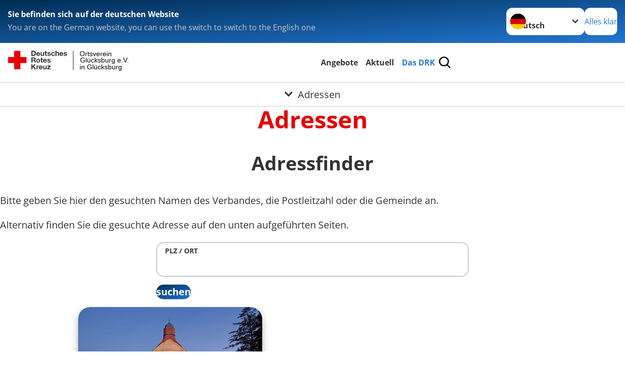

--- FILE ---
content_type: image/svg+xml
request_url: https://www.drk-gluecksburg.de/_assets/e2ef477b7510a2835782732fd483c6bc/Icons/SocialMedia/bluesky.svg?bbf6aceecf5736f0069a0f6f0fe2dbdf
body_size: 512
content:
<?xml version="1.0" encoding="UTF-8" standalone="no"?>
<!DOCTYPE svg PUBLIC "-//W3C//DTD SVG 1.1//EN" "http://www.w3.org/Graphics/SVG/1.1/DTD/svg11.dtd">
<svg width="100%" height="100%" viewBox="0 0 64 64" version="1.1" xmlns="http://www.w3.org/2000/svg" xmlns:xlink="http://www.w3.org/1999/xlink" xml:space="preserve" xmlns:serif="http://www.serif.com/" style="fill-rule:evenodd;clip-rule:evenodd;stroke-linejoin:round;stroke-miterlimit:2;">
    <g transform="matrix(2.10947,0,0,2.10947,32.1214,32.5312)">
        <g transform="matrix(1,0,0,1,-8,-8)">
            <path d="M11,2C12.646,2 14,3.354 14,5L14,11C14,12.646 12.646,14 11,14L5,14C3.354,14 2,12.646 2,11L2,5C2,3.354 3.354,2 5,2L11,2ZM5,1C2.806,1 1,2.806 1,5L1,11C1,13.194 2.806,15 5,15L11,15C13.194,15 15,13.194 15,11L15,5C15,2.806 13.194,1 11,1L5,1Z" style="fill:white;fill-rule:nonzero;"/>
        </g>
    </g>
</svg>
